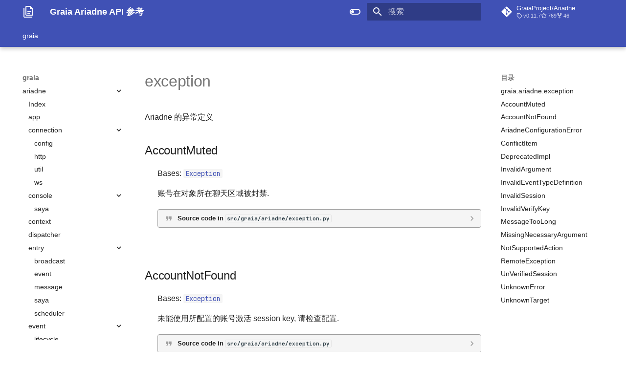

--- FILE ---
content_type: text/html; charset=utf-8
request_url: https://graia-ariadne.pages.dev/exception/
body_size: 11126
content:

<!doctype html>
<html lang="zh" class="no-js">
  <head>
    
      <meta charset="utf-8">
      <meta name="viewport" content="width=device-width,initial-scale=1">
      
      
      
      
        <link rel="prev" href="../event/mirai/">
      
      
        <link rel="next" href="../message/">
      
      <link rel="icon" href="../assets/images/favicon.png">
      <meta name="generator" content="mkdocs-1.5.2, mkdocs-material-9.1.21">
    
    
      
        <title>exception - Graia Ariadne API 参考</title>
      
    
    
      <link rel="stylesheet" href="../assets/stylesheets/main.eebd395e.min.css">
      
        
        <link rel="stylesheet" href="../assets/stylesheets/palette.ecc896b0.min.css">
      
      

    
    
    
      
        
        
        <link rel="preconnect" href="https://fonts.gstatic.com" crossorigin>
        <link rel="stylesheet" href="https://fonts.googleapis.com/css?family=Noto+Sans+Simplified+Chinese:300,300i,400,400i,700,700i%7CJetBrains+Mono:400,400i,700,700i&display=fallback">
        <style>:root{--md-text-font:"Noto Sans Simplified Chinese";--md-code-font:"JetBrains Mono"}</style>
      
    
    
      <link rel="stylesheet" href="../assets/_mkdocstrings.css">
    
      <link rel="stylesheet" href="../assets/chat.css">
    
      <link rel="stylesheet" href="../assets/extra.css">
    
      <link rel="stylesheet" href="../assets/curtain.css">
    
    <script>__md_scope=new URL("..",location),__md_hash=e=>[...e].reduce((e,_)=>(e<<5)-e+_.charCodeAt(0),0),__md_get=(e,_=localStorage,t=__md_scope)=>JSON.parse(_.getItem(t.pathname+"."+e)),__md_set=(e,_,t=localStorage,a=__md_scope)=>{try{t.setItem(a.pathname+"."+e,JSON.stringify(_))}catch(e){}}</script>
    
      
  


  
  


  
    <script>"undefined"!=typeof __md_analytics&&__md_analytics()</script>
  

    
    
    
  </head>
  
  
    
    
      
    
    
    
    
    <body dir="ltr" data-md-color-scheme="default" data-md-color-primary="indigo" data-md-color-accent="indigo">
  
    
    
      <script>var palette=__md_get("__palette");if(palette&&"object"==typeof palette.color)for(var key of Object.keys(palette.color))document.body.setAttribute("data-md-color-"+key,palette.color[key])</script>
    
    <input class="md-toggle" data-md-toggle="drawer" type="checkbox" id="__drawer" autocomplete="off">
    <input class="md-toggle" data-md-toggle="search" type="checkbox" id="__search" autocomplete="off">
    <label class="md-overlay" for="__drawer"></label>
    <div data-md-component="skip">
      
        
        <a href="#graia.ariadne.exception" class="md-skip">
          跳转至
        </a>
      
    </div>
    <div data-md-component="announce">
      
    </div>
    
    
      

  

<header class="md-header md-header--shadow md-header--lifted" data-md-component="header">
  <nav class="md-header__inner md-grid" aria-label="页眉">
    <a href=".." title="Graia Ariadne API 参考" class="md-header__button md-logo" aria-label="Graia Ariadne API 参考" data-md-component="logo">
      
  
  <svg xmlns="http://www.w3.org/2000/svg" viewBox="0 0 24 24"><path d="M16 0H8C6.9 0 6 .9 6 2v16c0 1.1.9 2 2 2h12c1.1 0 2-.9 2-2V6l-6-6m4 18H8V2h7v5h5v11M4 4v18h16v2H4c-1.1 0-2-.9-2-2V4h2m6 6v2h8v-2h-8m0 4v2h5v-2h-5Z"/></svg>

    </a>
    <label class="md-header__button md-icon" for="__drawer">
      <svg xmlns="http://www.w3.org/2000/svg" viewBox="0 0 24 24"><path d="M3 6h18v2H3V6m0 5h18v2H3v-2m0 5h18v2H3v-2Z"/></svg>
    </label>
    <div class="md-header__title" data-md-component="header-title">
      <div class="md-header__ellipsis">
        <div class="md-header__topic">
          <span class="md-ellipsis">
            Graia Ariadne API 参考
          </span>
        </div>
        <div class="md-header__topic" data-md-component="header-topic">
          <span class="md-ellipsis">
            
              exception
            
          </span>
        </div>
      </div>
    </div>
    
      
        <form class="md-header__option" data-md-component="palette">
          
            
            
            
            <input class="md-option" data-md-color-media="(prefers-color-scheme: light)" data-md-color-scheme="default" data-md-color-primary="indigo" data-md-color-accent="indigo"  aria-label="黑暗模式"  type="radio" name="__palette" id="__palette_1">
            
              <label class="md-header__button md-icon" title="黑暗模式" for="__palette_2" hidden>
                <svg xmlns="http://www.w3.org/2000/svg" viewBox="0 0 24 24"><path d="M17 6H7c-3.31 0-6 2.69-6 6s2.69 6 6 6h10c3.31 0 6-2.69 6-6s-2.69-6-6-6zm0 10H7c-2.21 0-4-1.79-4-4s1.79-4 4-4h10c2.21 0 4 1.79 4 4s-1.79 4-4 4zM7 9c-1.66 0-3 1.34-3 3s1.34 3 3 3 3-1.34 3-3-1.34-3-3-3z"/></svg>
              </label>
            
          
            
            
            
            <input class="md-option" data-md-color-media="(prefers-color-scheme: dark)" data-md-color-scheme="slate" data-md-color-primary="indigo" data-md-color-accent="indigo"  aria-label="明亮模式"  type="radio" name="__palette" id="__palette_2">
            
              <label class="md-header__button md-icon" title="明亮模式" for="__palette_1" hidden>
                <svg xmlns="http://www.w3.org/2000/svg" viewBox="0 0 24 24"><path d="M17 7H7a5 5 0 0 0-5 5 5 5 0 0 0 5 5h10a5 5 0 0 0 5-5 5 5 0 0 0-5-5m0 8a3 3 0 0 1-3-3 3 3 0 0 1 3-3 3 3 0 0 1 3 3 3 3 0 0 1-3 3Z"/></svg>
              </label>
            
          
        </form>
      
    
    
    
      <label class="md-header__button md-icon" for="__search">
        <svg xmlns="http://www.w3.org/2000/svg" viewBox="0 0 24 24"><path d="M9.5 3A6.5 6.5 0 0 1 16 9.5c0 1.61-.59 3.09-1.56 4.23l.27.27h.79l5 5-1.5 1.5-5-5v-.79l-.27-.27A6.516 6.516 0 0 1 9.5 16 6.5 6.5 0 0 1 3 9.5 6.5 6.5 0 0 1 9.5 3m0 2C7 5 5 7 5 9.5S7 14 9.5 14 14 12 14 9.5 12 5 9.5 5Z"/></svg>
      </label>
      <div class="md-search" data-md-component="search" role="dialog">
  <label class="md-search__overlay" for="__search"></label>
  <div class="md-search__inner" role="search">
    <form class="md-search__form" name="search">
      <input type="text" class="md-search__input" name="query" aria-label="搜索" placeholder="搜索" autocapitalize="off" autocorrect="off" autocomplete="off" spellcheck="false" data-md-component="search-query" required>
      <label class="md-search__icon md-icon" for="__search">
        <svg xmlns="http://www.w3.org/2000/svg" viewBox="0 0 24 24"><path d="M9.5 3A6.5 6.5 0 0 1 16 9.5c0 1.61-.59 3.09-1.56 4.23l.27.27h.79l5 5-1.5 1.5-5-5v-.79l-.27-.27A6.516 6.516 0 0 1 9.5 16 6.5 6.5 0 0 1 3 9.5 6.5 6.5 0 0 1 9.5 3m0 2C7 5 5 7 5 9.5S7 14 9.5 14 14 12 14 9.5 12 5 9.5 5Z"/></svg>
        <svg xmlns="http://www.w3.org/2000/svg" viewBox="0 0 24 24"><path d="M20 11v2H8l5.5 5.5-1.42 1.42L4.16 12l7.92-7.92L13.5 5.5 8 11h12Z"/></svg>
      </label>
      <nav class="md-search__options" aria-label="查找">
        
        <button type="reset" class="md-search__icon md-icon" title="清空当前内容" aria-label="清空当前内容" tabindex="-1">
          <svg xmlns="http://www.w3.org/2000/svg" viewBox="0 0 24 24"><path d="M19 6.41 17.59 5 12 10.59 6.41 5 5 6.41 10.59 12 5 17.59 6.41 19 12 13.41 17.59 19 19 17.59 13.41 12 19 6.41Z"/></svg>
        </button>
      </nav>
      
    </form>
    <div class="md-search__output">
      <div class="md-search__scrollwrap" data-md-scrollfix>
        <div class="md-search-result" data-md-component="search-result">
          <div class="md-search-result__meta">
            正在初始化搜索引擎
          </div>
          <ol class="md-search-result__list" role="presentation"></ol>
        </div>
      </div>
    </div>
  </div>
</div>
    
    
      <div class="md-header__source">
        <a href="https://github.com/GraiaProject/Ariadne" title="前往仓库" class="md-source" data-md-component="source">
  <div class="md-source__icon md-icon">
    
    <svg xmlns="http://www.w3.org/2000/svg" viewBox="0 0 448 512"><!--! Font Awesome Free 6.4.0 by @fontawesome - https://fontawesome.com License - https://fontawesome.com/license/free (Icons: CC BY 4.0, Fonts: SIL OFL 1.1, Code: MIT License) Copyright 2023 Fonticons, Inc.--><path d="M439.55 236.05 244 40.45a28.87 28.87 0 0 0-40.81 0l-40.66 40.63 51.52 51.52c27.06-9.14 52.68 16.77 43.39 43.68l49.66 49.66c34.23-11.8 61.18 31 35.47 56.69-26.49 26.49-70.21-2.87-56-37.34L240.22 199v121.85c25.3 12.54 22.26 41.85 9.08 55a34.34 34.34 0 0 1-48.55 0c-17.57-17.6-11.07-46.91 11.25-56v-123c-20.8-8.51-24.6-30.74-18.64-45L142.57 101 8.45 235.14a28.86 28.86 0 0 0 0 40.81l195.61 195.6a28.86 28.86 0 0 0 40.8 0l194.69-194.69a28.86 28.86 0 0 0 0-40.81z"/></svg>
  </div>
  <div class="md-source__repository">
    GraiaProject/Ariadne
  </div>
</a>
      </div>
    
  </nav>
  
    
      
<nav class="md-tabs" aria-label="标签" data-md-component="tabs">
  <div class="md-grid">
    <ul class="md-tabs__list">
      
        
  
  
    
  


  
  
  
    

  
  
  
    <li class="md-tabs__item">
      <a href=".." class="md-tabs__link md-tabs__link--active">
        graia
      </a>
    </li>
  

  

      
    </ul>
  </div>
</nav>
    
  
</header>
    
    <div class="md-container" data-md-component="container">
      
      
        
      
      <main class="md-main" data-md-component="main">
        <div class="md-main__inner md-grid">
          
            
              
              <div class="md-sidebar md-sidebar--primary" data-md-component="sidebar" data-md-type="navigation" >
                <div class="md-sidebar__scrollwrap">
                  <div class="md-sidebar__inner">
                    

  


<nav class="md-nav md-nav--primary md-nav--lifted" aria-label="导航栏" data-md-level="0">
  <label class="md-nav__title" for="__drawer">
    <a href=".." title="Graia Ariadne API 参考" class="md-nav__button md-logo" aria-label="Graia Ariadne API 参考" data-md-component="logo">
      
  
  <svg xmlns="http://www.w3.org/2000/svg" viewBox="0 0 24 24"><path d="M16 0H8C6.9 0 6 .9 6 2v16c0 1.1.9 2 2 2h12c1.1 0 2-.9 2-2V6l-6-6m4 18H8V2h7v5h5v11M4 4v18h16v2H4c-1.1 0-2-.9-2-2V4h2m6 6v2h8v-2h-8m0 4v2h5v-2h-5Z"/></svg>

    </a>
    Graia Ariadne API 参考
  </label>
  
    <div class="md-nav__source">
      <a href="https://github.com/GraiaProject/Ariadne" title="前往仓库" class="md-source" data-md-component="source">
  <div class="md-source__icon md-icon">
    
    <svg xmlns="http://www.w3.org/2000/svg" viewBox="0 0 448 512"><!--! Font Awesome Free 6.4.0 by @fontawesome - https://fontawesome.com License - https://fontawesome.com/license/free (Icons: CC BY 4.0, Fonts: SIL OFL 1.1, Code: MIT License) Copyright 2023 Fonticons, Inc.--><path d="M439.55 236.05 244 40.45a28.87 28.87 0 0 0-40.81 0l-40.66 40.63 51.52 51.52c27.06-9.14 52.68 16.77 43.39 43.68l49.66 49.66c34.23-11.8 61.18 31 35.47 56.69-26.49 26.49-70.21-2.87-56-37.34L240.22 199v121.85c25.3 12.54 22.26 41.85 9.08 55a34.34 34.34 0 0 1-48.55 0c-17.57-17.6-11.07-46.91 11.25-56v-123c-20.8-8.51-24.6-30.74-18.64-45L142.57 101 8.45 235.14a28.86 28.86 0 0 0 0 40.81l195.61 195.6a28.86 28.86 0 0 0 40.8 0l194.69-194.69a28.86 28.86 0 0 0 0-40.81z"/></svg>
  </div>
  <div class="md-source__repository">
    GraiaProject/Ariadne
  </div>
</a>
    </div>
  
  <ul class="md-nav__list" data-md-scrollfix>
    
      
      
      

  
  
    
  
  
    
    <li class="md-nav__item md-nav__item--active md-nav__item--nested">
      
      
      
      
      <input class="md-nav__toggle md-toggle " type="checkbox" id="__nav_1" checked>
      
      
      
        <label class="md-nav__link" for="__nav_1" id="__nav_1_label" tabindex="0">
          graia
          <span class="md-nav__icon md-icon"></span>
        </label>
      
      <nav class="md-nav" data-md-level="1" aria-labelledby="__nav_1_label" aria-expanded="true">
        <label class="md-nav__title" for="__nav_1">
          <span class="md-nav__icon md-icon"></span>
          graia
        </label>
        <ul class="md-nav__list" data-md-scrollfix>
          
            
              
  
  
    
  
  
    
    <li class="md-nav__item md-nav__item--active md-nav__item--nested">
      
      
      
      
      <input class="md-nav__toggle md-toggle " type="checkbox" id="__nav_1_1" checked>
      
      
      
        <label class="md-nav__link" for="__nav_1_1" id="__nav_1_1_label" tabindex="0">
          ariadne
          <span class="md-nav__icon md-icon"></span>
        </label>
      
      <nav class="md-nav" data-md-level="2" aria-labelledby="__nav_1_1_label" aria-expanded="true">
        <label class="md-nav__title" for="__nav_1_1">
          <span class="md-nav__icon md-icon"></span>
          ariadne
        </label>
        <ul class="md-nav__list" data-md-scrollfix>
          
            
              
  
  
  
    <li class="md-nav__item">
      <a href=".." class="md-nav__link">
        Index
      </a>
    </li>
  

            
          
            
              
  
  
  
    <li class="md-nav__item">
      <a href="../app/" class="md-nav__link">
        app
      </a>
    </li>
  

            
          
            
              
  
  
  
    
    <li class="md-nav__item md-nav__item--nested">
      
      
      
      
        
      
      <input class="md-nav__toggle md-toggle md-toggle--indeterminate" type="checkbox" id="__nav_1_1_3" >
      
      
      
        
        
        <div class="md-nav__link md-nav__link--index ">
          <a href="../connection/">connection</a>
          
            <label for="__nav_1_1_3">
              <span class="md-nav__icon md-icon"></span>
            </label>
          
        </div>
      
      <nav class="md-nav" data-md-level="3" aria-labelledby="__nav_1_1_3_label" aria-expanded="false">
        <label class="md-nav__title" for="__nav_1_1_3">
          <span class="md-nav__icon md-icon"></span>
          connection
        </label>
        <ul class="md-nav__list" data-md-scrollfix>
          
            
              
  
  
  
    <li class="md-nav__item">
      <a href="../connection/config/" class="md-nav__link">
        config
      </a>
    </li>
  

            
          
            
              
  
  
  
    <li class="md-nav__item">
      <a href="../connection/http/" class="md-nav__link">
        http
      </a>
    </li>
  

            
          
            
              
  
  
  
    <li class="md-nav__item">
      <a href="../connection/util/" class="md-nav__link">
        util
      </a>
    </li>
  

            
          
            
              
  
  
  
    <li class="md-nav__item">
      <a href="../connection/ws/" class="md-nav__link">
        ws
      </a>
    </li>
  

            
          
        </ul>
      </nav>
    </li>
  

            
          
            
              
  
  
  
    
    <li class="md-nav__item md-nav__item--nested">
      
      
      
      
        
      
      <input class="md-nav__toggle md-toggle md-toggle--indeterminate" type="checkbox" id="__nav_1_1_4" >
      
      
      
        
        
        <div class="md-nav__link md-nav__link--index ">
          <a href="../console/">console</a>
          
            <label for="__nav_1_1_4">
              <span class="md-nav__icon md-icon"></span>
            </label>
          
        </div>
      
      <nav class="md-nav" data-md-level="3" aria-labelledby="__nav_1_1_4_label" aria-expanded="false">
        <label class="md-nav__title" for="__nav_1_1_4">
          <span class="md-nav__icon md-icon"></span>
          console
        </label>
        <ul class="md-nav__list" data-md-scrollfix>
          
            
              
  
  
  
    <li class="md-nav__item">
      <a href="../console/saya/" class="md-nav__link">
        saya
      </a>
    </li>
  

            
          
        </ul>
      </nav>
    </li>
  

            
          
            
              
  
  
  
    <li class="md-nav__item">
      <a href="../context/" class="md-nav__link">
        context
      </a>
    </li>
  

            
          
            
              
  
  
  
    <li class="md-nav__item">
      <a href="../dispatcher/" class="md-nav__link">
        dispatcher
      </a>
    </li>
  

            
          
            
              
  
  
  
    
    <li class="md-nav__item md-nav__item--nested">
      
      
      
      
        
      
      <input class="md-nav__toggle md-toggle md-toggle--indeterminate" type="checkbox" id="__nav_1_1_7" >
      
      
      
        
        
        <div class="md-nav__link md-nav__link--index ">
          <a href="../entry/">entry</a>
          
            <label for="__nav_1_1_7">
              <span class="md-nav__icon md-icon"></span>
            </label>
          
        </div>
      
      <nav class="md-nav" data-md-level="3" aria-labelledby="__nav_1_1_7_label" aria-expanded="false">
        <label class="md-nav__title" for="__nav_1_1_7">
          <span class="md-nav__icon md-icon"></span>
          entry
        </label>
        <ul class="md-nav__list" data-md-scrollfix>
          
            
              
  
  
  
    <li class="md-nav__item">
      <a href="../entry/broadcast/" class="md-nav__link">
        broadcast
      </a>
    </li>
  

            
          
            
              
  
  
  
    <li class="md-nav__item">
      <a href="../entry/event/" class="md-nav__link">
        event
      </a>
    </li>
  

            
          
            
              
  
  
  
    <li class="md-nav__item">
      <a href="../entry/message/" class="md-nav__link">
        message
      </a>
    </li>
  

            
          
            
              
  
  
  
    <li class="md-nav__item">
      <a href="../entry/saya/" class="md-nav__link">
        saya
      </a>
    </li>
  

            
          
            
              
  
  
  
    <li class="md-nav__item">
      <a href="../entry/scheduler/" class="md-nav__link">
        scheduler
      </a>
    </li>
  

            
          
        </ul>
      </nav>
    </li>
  

            
          
            
              
  
  
  
    
    <li class="md-nav__item md-nav__item--nested">
      
      
      
      
        
      
      <input class="md-nav__toggle md-toggle md-toggle--indeterminate" type="checkbox" id="__nav_1_1_8" >
      
      
      
        
        
        <div class="md-nav__link md-nav__link--index ">
          <a href="../event/">event</a>
          
            <label for="__nav_1_1_8">
              <span class="md-nav__icon md-icon"></span>
            </label>
          
        </div>
      
      <nav class="md-nav" data-md-level="3" aria-labelledby="__nav_1_1_8_label" aria-expanded="false">
        <label class="md-nav__title" for="__nav_1_1_8">
          <span class="md-nav__icon md-icon"></span>
          event
        </label>
        <ul class="md-nav__list" data-md-scrollfix>
          
            
              
  
  
  
    <li class="md-nav__item">
      <a href="../event/lifecycle/" class="md-nav__link">
        lifecycle
      </a>
    </li>
  

            
          
            
              
  
  
  
    <li class="md-nav__item">
      <a href="../event/message/" class="md-nav__link">
        message
      </a>
    </li>
  

            
          
            
              
  
  
  
    <li class="md-nav__item">
      <a href="../event/mirai/" class="md-nav__link">
        mirai
      </a>
    </li>
  

            
          
        </ul>
      </nav>
    </li>
  

            
          
            
              
  
  
    
  
  
    <li class="md-nav__item md-nav__item--active">
      
      <input class="md-nav__toggle md-toggle" type="checkbox" id="__toc">
      
      
      
        <label class="md-nav__link md-nav__link--active" for="__toc">
          exception
          <span class="md-nav__icon md-icon"></span>
        </label>
      
      <a href="./" class="md-nav__link md-nav__link--active">
        exception
      </a>
      
        

<nav class="md-nav md-nav--secondary" aria-label="目录">
  
  
  
  
    <label class="md-nav__title" for="__toc">
      <span class="md-nav__icon md-icon"></span>
      目录
    </label>
    <ul class="md-nav__list" data-md-component="toc" data-md-scrollfix>
      
        <li class="md-nav__item">
  <a href="#graia.ariadne.exception" class="md-nav__link">
    graia.ariadne.exception
  </a>
  
</li>
      
        <li class="md-nav__item">
  <a href="#graia.ariadne.exception.AccountMuted" class="md-nav__link">
    AccountMuted
  </a>
  
</li>
      
        <li class="md-nav__item">
  <a href="#graia.ariadne.exception.AccountNotFound" class="md-nav__link">
    AccountNotFound
  </a>
  
</li>
      
        <li class="md-nav__item">
  <a href="#graia.ariadne.exception.AriadneConfigurationError" class="md-nav__link">
    AriadneConfigurationError
  </a>
  
</li>
      
        <li class="md-nav__item">
  <a href="#graia.ariadne.exception.ConflictItem" class="md-nav__link">
    ConflictItem
  </a>
  
</li>
      
        <li class="md-nav__item">
  <a href="#graia.ariadne.exception.DeprecatedImpl" class="md-nav__link">
    DeprecatedImpl
  </a>
  
</li>
      
        <li class="md-nav__item">
  <a href="#graia.ariadne.exception.InvalidArgument" class="md-nav__link">
    InvalidArgument
  </a>
  
</li>
      
        <li class="md-nav__item">
  <a href="#graia.ariadne.exception.InvalidEventTypeDefinition" class="md-nav__link">
    InvalidEventTypeDefinition
  </a>
  
</li>
      
        <li class="md-nav__item">
  <a href="#graia.ariadne.exception.InvalidSession" class="md-nav__link">
    InvalidSession
  </a>
  
</li>
      
        <li class="md-nav__item">
  <a href="#graia.ariadne.exception.InvalidVerifyKey" class="md-nav__link">
    InvalidVerifyKey
  </a>
  
</li>
      
        <li class="md-nav__item">
  <a href="#graia.ariadne.exception.MessageTooLong" class="md-nav__link">
    MessageTooLong
  </a>
  
</li>
      
        <li class="md-nav__item">
  <a href="#graia.ariadne.exception.MissingNecessaryArgument" class="md-nav__link">
    MissingNecessaryArgument
  </a>
  
</li>
      
        <li class="md-nav__item">
  <a href="#graia.ariadne.exception.NotSupportedAction" class="md-nav__link">
    NotSupportedAction
  </a>
  
</li>
      
        <li class="md-nav__item">
  <a href="#graia.ariadne.exception.RemoteException" class="md-nav__link">
    RemoteException
  </a>
  
</li>
      
        <li class="md-nav__item">
  <a href="#graia.ariadne.exception.UnVerifiedSession" class="md-nav__link">
    UnVerifiedSession
  </a>
  
</li>
      
        <li class="md-nav__item">
  <a href="#graia.ariadne.exception.UnknownError" class="md-nav__link">
    UnknownError
  </a>
  
</li>
      
        <li class="md-nav__item">
  <a href="#graia.ariadne.exception.UnknownTarget" class="md-nav__link">
    UnknownTarget
  </a>
  
</li>
      
    </ul>
  
</nav>
      
    </li>
  

            
          
            
              
  
  
  
    
    <li class="md-nav__item md-nav__item--nested">
      
      
      
      
        
      
      <input class="md-nav__toggle md-toggle md-toggle--indeterminate" type="checkbox" id="__nav_1_1_10" >
      
      
      
        
        
        <div class="md-nav__link md-nav__link--index ">
          <a href="../message/">message</a>
          
            <label for="__nav_1_1_10">
              <span class="md-nav__icon md-icon"></span>
            </label>
          
        </div>
      
      <nav class="md-nav" data-md-level="3" aria-labelledby="__nav_1_1_10_label" aria-expanded="false">
        <label class="md-nav__title" for="__nav_1_1_10">
          <span class="md-nav__icon md-icon"></span>
          message
        </label>
        <ul class="md-nav__list" data-md-scrollfix>
          
            
              
  
  
  
    <li class="md-nav__item">
      <a href="../message/chain/" class="md-nav__link">
        chain
      </a>
    </li>
  

            
          
            
              
  
  
  
    
    <li class="md-nav__item md-nav__item--nested">
      
      
      
      
        
      
      <input class="md-nav__toggle md-toggle md-toggle--indeterminate" type="checkbox" id="__nav_1_1_10_2" >
      
      
      
        
        
        <div class="md-nav__link md-nav__link--index ">
          <a href="../message/commander/">commander</a>
          
            <label for="__nav_1_1_10_2">
              <span class="md-nav__icon md-icon"></span>
            </label>
          
        </div>
      
      <nav class="md-nav" data-md-level="4" aria-labelledby="__nav_1_1_10_2_label" aria-expanded="false">
        <label class="md-nav__title" for="__nav_1_1_10_2">
          <span class="md-nav__icon md-icon"></span>
          commander
        </label>
        <ul class="md-nav__list" data-md-scrollfix>
          
            
              
  
  
  
    <li class="md-nav__item">
      <a href="../message/commander/creart/" class="md-nav__link">
        creart
      </a>
    </li>
  

            
          
            
              
  
  
  
    <li class="md-nav__item">
      <a href="../message/commander/saya/" class="md-nav__link">
        saya
      </a>
    </li>
  

            
          
            
              
  
  
  
    <li class="md-nav__item">
      <a href="../message/commander/util/" class="md-nav__link">
        util
      </a>
    </li>
  

            
          
        </ul>
      </nav>
    </li>
  

            
          
            
              
  
  
  
    <li class="md-nav__item">
      <a href="../message/element/" class="md-nav__link">
        element
      </a>
    </li>
  

            
          
            
              
  
  
  
    <li class="md-nav__item">
      <a href="../message/exp/" class="md-nav__link">
        exp
      </a>
    </li>
  

            
          
            
              
  
  
  
    <li class="md-nav__item">
      <a href="../message/formatter/" class="md-nav__link">
        formatter
      </a>
    </li>
  

            
          
            
              
  
  
  
    
    <li class="md-nav__item md-nav__item--nested">
      
      
      
      
        
      
      <input class="md-nav__toggle md-toggle md-toggle--indeterminate" type="checkbox" id="__nav_1_1_10_6" >
      
      
      
        
        
        <div class="md-nav__link md-nav__link--index ">
          <a href="../message/parser/">parser</a>
          
            <label for="__nav_1_1_10_6">
              <span class="md-nav__icon md-icon"></span>
            </label>
          
        </div>
      
      <nav class="md-nav" data-md-level="4" aria-labelledby="__nav_1_1_10_6_label" aria-expanded="false">
        <label class="md-nav__title" for="__nav_1_1_10_6">
          <span class="md-nav__icon md-icon"></span>
          parser
        </label>
        <ul class="md-nav__list" data-md-scrollfix>
          
            
              
  
  
  
    <li class="md-nav__item">
      <a href="../message/parser/base/" class="md-nav__link">
        base
      </a>
    </li>
  

            
          
            
              
  
  
  
    <li class="md-nav__item">
      <a href="../message/parser/twilight/" class="md-nav__link">
        twilight
      </a>
    </li>
  

            
          
            
              
  
  
  
    <li class="md-nav__item">
      <a href="../message/parser/util/" class="md-nav__link">
        util
      </a>
    </li>
  

            
          
        </ul>
      </nav>
    </li>
  

            
          
        </ul>
      </nav>
    </li>
  

            
          
            
              
  
  
  
    
    <li class="md-nav__item md-nav__item--nested">
      
      
      
      
        
      
      <input class="md-nav__toggle md-toggle md-toggle--indeterminate" type="checkbox" id="__nav_1_1_11" >
      
      
      
        
        
        <div class="md-nav__link md-nav__link--index ">
          <a href="../model/">model</a>
          
            <label for="__nav_1_1_11">
              <span class="md-nav__icon md-icon"></span>
            </label>
          
        </div>
      
      <nav class="md-nav" data-md-level="3" aria-labelledby="__nav_1_1_11_label" aria-expanded="false">
        <label class="md-nav__title" for="__nav_1_1_11">
          <span class="md-nav__icon md-icon"></span>
          model
        </label>
        <ul class="md-nav__list" data-md-scrollfix>
          
            
              
  
  
  
    <li class="md-nav__item">
      <a href="../model/relationship/" class="md-nav__link">
        relationship
      </a>
    </li>
  

            
          
            
              
  
  
  
    <li class="md-nav__item">
      <a href="../model/util/" class="md-nav__link">
        util
      </a>
    </li>
  

            
          
        </ul>
      </nav>
    </li>
  

            
          
            
              
  
  
  
    <li class="md-nav__item">
      <a href="../service/" class="md-nav__link">
        service
      </a>
    </li>
  

            
          
            
              
  
  
  
    <li class="md-nav__item">
      <a href="../typing/" class="md-nav__link">
        typing
      </a>
    </li>
  

            
          
            
              
  
  
  
    
    <li class="md-nav__item md-nav__item--nested">
      
      
      
      
        
      
      <input class="md-nav__toggle md-toggle md-toggle--indeterminate" type="checkbox" id="__nav_1_1_14" >
      
      
      
        
        
        <div class="md-nav__link md-nav__link--index ">
          <a href="../util/">util</a>
          
            <label for="__nav_1_1_14">
              <span class="md-nav__icon md-icon"></span>
            </label>
          
        </div>
      
      <nav class="md-nav" data-md-level="3" aria-labelledby="__nav_1_1_14_label" aria-expanded="false">
        <label class="md-nav__title" for="__nav_1_1_14">
          <span class="md-nav__icon md-icon"></span>
          util
        </label>
        <ul class="md-nav__list" data-md-scrollfix>
          
            
              
  
  
  
    <li class="md-nav__item">
      <a href="../util/async_exec/" class="md-nav__link">
        async_exec
      </a>
    </li>
  

            
          
            
              
  
  
  
    <li class="md-nav__item">
      <a href="../util/cooldown/" class="md-nav__link">
        cooldown
      </a>
    </li>
  

            
          
            
              
  
  
  
    <li class="md-nav__item">
      <a href="../util/interrupt/" class="md-nav__link">
        interrupt
      </a>
    </li>
  

            
          
            
              
  
  
  
    <li class="md-nav__item">
      <a href="../util/saya/" class="md-nav__link">
        saya
      </a>
    </li>
  

            
          
            
              
  
  
  
    <li class="md-nav__item">
      <a href="../util/send/" class="md-nav__link">
        send
      </a>
    </li>
  

            
          
            
              
  
  
  
    <li class="md-nav__item">
      <a href="../util/validator/" class="md-nav__link">
        validator
      </a>
    </li>
  

            
          
        </ul>
      </nav>
    </li>
  

            
          
        </ul>
      </nav>
    </li>
  

            
          
        </ul>
      </nav>
    </li>
  

    
  </ul>
</nav>
                  </div>
                </div>
              </div>
            
            
              
              <div class="md-sidebar md-sidebar--secondary" data-md-component="sidebar" data-md-type="toc" >
                <div class="md-sidebar__scrollwrap">
                  <div class="md-sidebar__inner">
                    

<nav class="md-nav md-nav--secondary" aria-label="目录">
  
  
  
  
    <label class="md-nav__title" for="__toc">
      <span class="md-nav__icon md-icon"></span>
      目录
    </label>
    <ul class="md-nav__list" data-md-component="toc" data-md-scrollfix>
      
        <li class="md-nav__item">
  <a href="#graia.ariadne.exception" class="md-nav__link">
    graia.ariadne.exception
  </a>
  
</li>
      
        <li class="md-nav__item">
  <a href="#graia.ariadne.exception.AccountMuted" class="md-nav__link">
    AccountMuted
  </a>
  
</li>
      
        <li class="md-nav__item">
  <a href="#graia.ariadne.exception.AccountNotFound" class="md-nav__link">
    AccountNotFound
  </a>
  
</li>
      
        <li class="md-nav__item">
  <a href="#graia.ariadne.exception.AriadneConfigurationError" class="md-nav__link">
    AriadneConfigurationError
  </a>
  
</li>
      
        <li class="md-nav__item">
  <a href="#graia.ariadne.exception.ConflictItem" class="md-nav__link">
    ConflictItem
  </a>
  
</li>
      
        <li class="md-nav__item">
  <a href="#graia.ariadne.exception.DeprecatedImpl" class="md-nav__link">
    DeprecatedImpl
  </a>
  
</li>
      
        <li class="md-nav__item">
  <a href="#graia.ariadne.exception.InvalidArgument" class="md-nav__link">
    InvalidArgument
  </a>
  
</li>
      
        <li class="md-nav__item">
  <a href="#graia.ariadne.exception.InvalidEventTypeDefinition" class="md-nav__link">
    InvalidEventTypeDefinition
  </a>
  
</li>
      
        <li class="md-nav__item">
  <a href="#graia.ariadne.exception.InvalidSession" class="md-nav__link">
    InvalidSession
  </a>
  
</li>
      
        <li class="md-nav__item">
  <a href="#graia.ariadne.exception.InvalidVerifyKey" class="md-nav__link">
    InvalidVerifyKey
  </a>
  
</li>
      
        <li class="md-nav__item">
  <a href="#graia.ariadne.exception.MessageTooLong" class="md-nav__link">
    MessageTooLong
  </a>
  
</li>
      
        <li class="md-nav__item">
  <a href="#graia.ariadne.exception.MissingNecessaryArgument" class="md-nav__link">
    MissingNecessaryArgument
  </a>
  
</li>
      
        <li class="md-nav__item">
  <a href="#graia.ariadne.exception.NotSupportedAction" class="md-nav__link">
    NotSupportedAction
  </a>
  
</li>
      
        <li class="md-nav__item">
  <a href="#graia.ariadne.exception.RemoteException" class="md-nav__link">
    RemoteException
  </a>
  
</li>
      
        <li class="md-nav__item">
  <a href="#graia.ariadne.exception.UnVerifiedSession" class="md-nav__link">
    UnVerifiedSession
  </a>
  
</li>
      
        <li class="md-nav__item">
  <a href="#graia.ariadne.exception.UnknownError" class="md-nav__link">
    UnknownError
  </a>
  
</li>
      
        <li class="md-nav__item">
  <a href="#graia.ariadne.exception.UnknownTarget" class="md-nav__link">
    UnknownTarget
  </a>
  
</li>
      
    </ul>
  
</nav>
                  </div>
                </div>
              </div>
            
          
          
            <div class="md-content" data-md-component="content">
              <article class="md-content__inner md-typeset">
                
                  

  
  


  <h1>exception</h1>

<div class="doc doc-object doc-module">


<a id="graia.ariadne.exception"></a>
  <div class="doc doc-contents first">
  
      <p>Ariadne 的异常定义</p>

  

  <div class="doc doc-children">








<div class="doc doc-object doc-class">



<h2 id="graia.ariadne.exception.AccountMuted" class="doc doc-heading">
          <span class="doc doc-object-name doc-class-name">AccountMuted</span>


<a href="#graia.ariadne.exception.AccountMuted" class="headerlink" title="Permanent link">🔗</a></h2>


  <div class="doc doc-contents ">
          <p class="doc doc-class-bases">
            Bases: <code><a class="autorefs autorefs-external" href="https://docs.python.org/zh-cn/3/library/exceptions.html#Exception">Exception</a></code></p>

  
      <p>账号在对象所在聊天区域被封禁.</p>

            <details class="quote">
              <summary>Source code in <code>src/graia/ariadne/exception.py</code></summary>
              <div class="highlight"><table class="highlighttable"><tr><td class="linenos"><div class="linenodiv"><pre><span></span><span class="normal">32</span>
<span class="normal">33</span></pre></div></td><td class="code"><div><pre><span></span><code><span class="k">class</span> <span class="nc">AccountMuted</span><span class="p">(</span><span class="ne">Exception</span><span class="p">):</span>
<span class="w">    </span><span class="sd">&quot;&quot;&quot;账号在对象所在聊天区域被封禁.&quot;&quot;&quot;</span>
</code></pre></div></td></tr></table></div>
            </details>

  </div>

</div>

<div class="doc doc-object doc-class">



<h2 id="graia.ariadne.exception.AccountNotFound" class="doc doc-heading">
          <span class="doc doc-object-name doc-class-name">AccountNotFound</span>


<a href="#graia.ariadne.exception.AccountNotFound" class="headerlink" title="Permanent link">🔗</a></h2>


  <div class="doc doc-contents ">
          <p class="doc doc-class-bases">
            Bases: <code><a class="autorefs autorefs-external" href="https://docs.python.org/zh-cn/3/library/exceptions.html#Exception">Exception</a></code></p>

  
      <p>未能使用所配置的账号激活 session key, 请检查配置.</p>

            <details class="quote">
              <summary>Source code in <code>src/graia/ariadne/exception.py</code></summary>
              <div class="highlight"><table class="highlighttable"><tr><td class="linenos"><div class="linenodiv"><pre><span></span><span class="normal">16</span>
<span class="normal">17</span></pre></div></td><td class="code"><div><pre><span></span><code><span class="k">class</span> <span class="nc">AccountNotFound</span><span class="p">(</span><span class="ne">Exception</span><span class="p">):</span>
<span class="w">    </span><span class="sd">&quot;&quot;&quot;未能使用所配置的账号激活 session key, 请检查配置.&quot;&quot;&quot;</span>
</code></pre></div></td></tr></table></div>
            </details>

  </div>

</div>

<div class="doc doc-object doc-class">



<h2 id="graia.ariadne.exception.AriadneConfigurationError" class="doc doc-heading">
          <span class="doc doc-object-name doc-class-name">AriadneConfigurationError</span>


<a href="#graia.ariadne.exception.AriadneConfigurationError" class="headerlink" title="Permanent link">🔗</a></h2>


  <div class="doc doc-contents ">
          <p class="doc doc-class-bases">
            Bases: <code><a class="autorefs autorefs-external" href="https://docs.python.org/zh-cn/3/library/exceptions.html#ValueError">ValueError</a></code></p>

  
      <p>配置 Ariadne 时给出的参数包含有错误.</p>

            <details class="quote">
              <summary>Source code in <code>src/graia/ariadne/exception.py</code></summary>
              <div class="highlight"><table class="highlighttable"><tr><td class="linenos"><div class="linenodiv"><pre><span></span><span class="normal">4</span>
<span class="normal">5</span></pre></div></td><td class="code"><div><pre><span></span><code><span class="k">class</span> <span class="nc">AriadneConfigurationError</span><span class="p">(</span><span class="ne">ValueError</span><span class="p">):</span>
<span class="w">    </span><span class="sd">&quot;&quot;&quot;配置 Ariadne 时给出的参数包含有错误.&quot;&quot;&quot;</span>
</code></pre></div></td></tr></table></div>
            </details>

  </div>

</div>

<div class="doc doc-object doc-class">



<h2 id="graia.ariadne.exception.ConflictItem" class="doc doc-heading">
          <span class="doc doc-object-name doc-class-name">ConflictItem</span>


<a href="#graia.ariadne.exception.ConflictItem" class="headerlink" title="Permanent link">🔗</a></h2>


  <div class="doc doc-contents ">
          <p class="doc doc-class-bases">
            Bases: <code><a class="autorefs autorefs-external" href="https://docs.python.org/zh-cn/3/library/exceptions.html#Exception">Exception</a></code></p>

  
      <p>项冲突/其中一项被重复定义</p>

            <details class="quote">
              <summary>Source code in <code>src/graia/ariadne/exception.py</code></summary>
              <div class="highlight"><table class="highlighttable"><tr><td class="linenos"><div class="linenodiv"><pre><span></span><span class="normal">56</span>
<span class="normal">57</span></pre></div></td><td class="code"><div><pre><span></span><code><span class="k">class</span> <span class="nc">ConflictItem</span><span class="p">(</span><span class="ne">Exception</span><span class="p">):</span>
<span class="w">    </span><span class="sd">&quot;&quot;&quot;项冲突/其中一项被重复定义&quot;&quot;&quot;</span>
</code></pre></div></td></tr></table></div>
            </details>

  </div>

</div>

<div class="doc doc-object doc-class">



<h2 id="graia.ariadne.exception.DeprecatedImpl" class="doc doc-heading">
          <span class="doc doc-object-name doc-class-name">DeprecatedImpl</span>


<a href="#graia.ariadne.exception.DeprecatedImpl" class="headerlink" title="Permanent link">🔗</a></h2>


  <div class="doc doc-contents ">
          <p class="doc doc-class-bases">
            Bases: <code><a class="autorefs autorefs-external" href="https://docs.python.org/zh-cn/3/library/exceptions.html#Exception">Exception</a></code></p>

  
      <p>该接口已弃用.</p>

            <details class="quote">
              <summary>Source code in <code>src/graia/ariadne/exception.py</code></summary>
              <div class="highlight"><table class="highlighttable"><tr><td class="linenos"><div class="linenodiv"><pre><span></span><span class="normal">48</span>
<span class="normal">49</span></pre></div></td><td class="code"><div><pre><span></span><code><span class="k">class</span> <span class="nc">DeprecatedImpl</span><span class="p">(</span><span class="ne">Exception</span><span class="p">):</span>
<span class="w">    </span><span class="sd">&quot;&quot;&quot;该接口已弃用.&quot;&quot;&quot;</span>
</code></pre></div></td></tr></table></div>
            </details>

  </div>

</div>

<div class="doc doc-object doc-class">



<h2 id="graia.ariadne.exception.InvalidArgument" class="doc doc-heading">
          <span class="doc doc-object-name doc-class-name">InvalidArgument</span>


<a href="#graia.ariadne.exception.InvalidArgument" class="headerlink" title="Permanent link">🔗</a></h2>


  <div class="doc doc-contents ">
          <p class="doc doc-class-bases">
            Bases: <code><a class="autorefs autorefs-external" href="https://docs.python.org/zh-cn/3/library/exceptions.html#Exception">Exception</a></code></p>

  
      <p>操作参数不合法, 请报告问题.</p>

            <details class="quote">
              <summary>Source code in <code>src/graia/ariadne/exception.py</code></summary>
              <div class="highlight"><table class="highlighttable"><tr><td class="linenos"><div class="linenodiv"><pre><span></span><span class="normal">40</span>
<span class="normal">41</span></pre></div></td><td class="code"><div><pre><span></span><code><span class="k">class</span> <span class="nc">InvalidArgument</span><span class="p">(</span><span class="ne">Exception</span><span class="p">):</span>
<span class="w">    </span><span class="sd">&quot;&quot;&quot;操作参数不合法, 请报告问题.&quot;&quot;&quot;</span>
</code></pre></div></td></tr></table></div>
            </details>

  </div>

</div>

<div class="doc doc-object doc-class">



<h2 id="graia.ariadne.exception.InvalidEventTypeDefinition" class="doc doc-heading">
          <span class="doc doc-object-name doc-class-name">InvalidEventTypeDefinition</span>


<a href="#graia.ariadne.exception.InvalidEventTypeDefinition" class="headerlink" title="Permanent link">🔗</a></h2>


  <div class="doc doc-contents ">
          <p class="doc doc-class-bases">
            Bases: <code><a class="autorefs autorefs-external" href="https://docs.python.org/zh-cn/3/library/exceptions.html#Exception">Exception</a></code></p>

  
      <p>不合法的事件类型定义.</p>

            <details class="quote">
              <summary>Source code in <code>src/graia/ariadne/exception.py</code></summary>
              <div class="highlight"><table class="highlighttable"><tr><td class="linenos"><div class="linenodiv"><pre><span></span><span class="normal">8</span>
<span class="normal">9</span></pre></div></td><td class="code"><div><pre><span></span><code><span class="k">class</span> <span class="nc">InvalidEventTypeDefinition</span><span class="p">(</span><span class="ne">Exception</span><span class="p">):</span>
<span class="w">    </span><span class="sd">&quot;&quot;&quot;不合法的事件类型定义.&quot;&quot;&quot;</span>
</code></pre></div></td></tr></table></div>
            </details>

  </div>

</div>

<div class="doc doc-object doc-class">



<h2 id="graia.ariadne.exception.InvalidSession" class="doc doc-heading">
          <span class="doc doc-object-name doc-class-name">InvalidSession</span>


<a href="#graia.ariadne.exception.InvalidSession" class="headerlink" title="Permanent link">🔗</a></h2>


  <div class="doc doc-contents ">
          <p class="doc doc-class-bases">
            Bases: <code><a class="autorefs autorefs-external" href="https://docs.python.org/zh-cn/3/library/exceptions.html#Exception">Exception</a></code></p>

  
      <p>无效的 sessionKey, 请重新获取.</p>

            <details class="quote">
              <summary>Source code in <code>src/graia/ariadne/exception.py</code></summary>
              <div class="highlight"><table class="highlighttable"><tr><td class="linenos"><div class="linenodiv"><pre><span></span><span class="normal">20</span>
<span class="normal">21</span></pre></div></td><td class="code"><div><pre><span></span><code><span class="k">class</span> <span class="nc">InvalidSession</span><span class="p">(</span><span class="ne">Exception</span><span class="p">):</span>
<span class="w">    </span><span class="sd">&quot;&quot;&quot;无效的 sessionKey, 请重新获取.&quot;&quot;&quot;</span>
</code></pre></div></td></tr></table></div>
            </details>

  </div>

</div>

<div class="doc doc-object doc-class">



<h2 id="graia.ariadne.exception.InvalidVerifyKey" class="doc doc-heading">
          <span class="doc doc-object-name doc-class-name">InvalidVerifyKey</span>


<a href="#graia.ariadne.exception.InvalidVerifyKey" class="headerlink" title="Permanent link">🔗</a></h2>


  <div class="doc doc-contents ">
          <p class="doc doc-class-bases">
            Bases: <code><a class="autorefs autorefs-external" href="https://docs.python.org/zh-cn/3/library/exceptions.html#Exception">Exception</a></code></p>

  
      <p>无效的 verifyKey 或其配置.</p>

            <details class="quote">
              <summary>Source code in <code>src/graia/ariadne/exception.py</code></summary>
              <div class="highlight"><table class="highlighttable"><tr><td class="linenos"><div class="linenodiv"><pre><span></span><span class="normal">12</span>
<span class="normal">13</span></pre></div></td><td class="code"><div><pre><span></span><code><span class="k">class</span> <span class="nc">InvalidVerifyKey</span><span class="p">(</span><span class="ne">Exception</span><span class="p">):</span>
<span class="w">    </span><span class="sd">&quot;&quot;&quot;无效的 verifyKey 或其配置.&quot;&quot;&quot;</span>
</code></pre></div></td></tr></table></div>
            </details>

  </div>

</div>

<div class="doc doc-object doc-class">



<h2 id="graia.ariadne.exception.MessageTooLong" class="doc doc-heading">
          <span class="doc doc-object-name doc-class-name">MessageTooLong</span>


<a href="#graia.ariadne.exception.MessageTooLong" class="headerlink" title="Permanent link">🔗</a></h2>


  <div class="doc doc-contents ">
          <p class="doc doc-class-bases">
            Bases: <code><a class="autorefs autorefs-external" href="https://docs.python.org/zh-cn/3/library/exceptions.html#Exception">Exception</a></code></p>

  
      <p>消息过长, 尝试分段发送或报告问题.</p>

            <details class="quote">
              <summary>Source code in <code>src/graia/ariadne/exception.py</code></summary>
              <div class="highlight"><table class="highlighttable"><tr><td class="linenos"><div class="linenodiv"><pre><span></span><span class="normal">36</span>
<span class="normal">37</span></pre></div></td><td class="code"><div><pre><span></span><code><span class="k">class</span> <span class="nc">MessageTooLong</span><span class="p">(</span><span class="ne">Exception</span><span class="p">):</span>
<span class="w">    </span><span class="sd">&quot;&quot;&quot;消息过长, 尝试分段发送或报告问题.&quot;&quot;&quot;</span>
</code></pre></div></td></tr></table></div>
            </details>

  </div>

</div>

<div class="doc doc-object doc-class">



<h2 id="graia.ariadne.exception.MissingNecessaryArgument" class="doc doc-heading">
          <span class="doc doc-object-name doc-class-name">MissingNecessaryArgument</span>


<a href="#graia.ariadne.exception.MissingNecessaryArgument" class="headerlink" title="Permanent link">🔗</a></h2>


  <div class="doc doc-contents ">
          <p class="doc doc-class-bases">
            Bases: <code><a class="autorefs autorefs-external" href="https://docs.python.org/zh-cn/3/library/exceptions.html#Exception">Exception</a></code></p>

  
      <p>应在所提到的参数之中至少传入/使用一个</p>

            <details class="quote">
              <summary>Source code in <code>src/graia/ariadne/exception.py</code></summary>
              <div class="highlight"><table class="highlighttable"><tr><td class="linenos"><div class="linenodiv"><pre><span></span><span class="normal">52</span>
<span class="normal">53</span></pre></div></td><td class="code"><div><pre><span></span><code><span class="k">class</span> <span class="nc">MissingNecessaryArgument</span><span class="p">(</span><span class="ne">Exception</span><span class="p">):</span>
<span class="w">    </span><span class="sd">&quot;&quot;&quot;应在所提到的参数之中至少传入/使用一个&quot;&quot;&quot;</span>
</code></pre></div></td></tr></table></div>
            </details>

  </div>

</div>

<div class="doc doc-object doc-class">



<h2 id="graia.ariadne.exception.NotSupportedAction" class="doc doc-heading">
          <span class="doc doc-object-name doc-class-name">NotSupportedAction</span>


<a href="#graia.ariadne.exception.NotSupportedAction" class="headerlink" title="Permanent link">🔗</a></h2>


  <div class="doc doc-contents ">
          <p class="doc doc-class-bases">
            Bases: <code><a class="autorefs autorefs-external" href="https://docs.python.org/zh-cn/3/library/exceptions.html#Exception">Exception</a></code></p>

  
      <p>该版本不支持本接口.</p>

            <details class="quote">
              <summary>Source code in <code>src/graia/ariadne/exception.py</code></summary>
              <div class="highlight"><table class="highlighttable"><tr><td class="linenos"><div class="linenodiv"><pre><span></span><span class="normal">44</span>
<span class="normal">45</span></pre></div></td><td class="code"><div><pre><span></span><code><span class="k">class</span> <span class="nc">NotSupportedAction</span><span class="p">(</span><span class="ne">Exception</span><span class="p">):</span>
<span class="w">    </span><span class="sd">&quot;&quot;&quot;该版本不支持本接口.&quot;&quot;&quot;</span>
</code></pre></div></td></tr></table></div>
            </details>

  </div>

</div>

<div class="doc doc-object doc-class">



<h2 id="graia.ariadne.exception.RemoteException" class="doc doc-heading">
          <span class="doc doc-object-name doc-class-name">RemoteException</span>


<a href="#graia.ariadne.exception.RemoteException" class="headerlink" title="Permanent link">🔗</a></h2>


  <div class="doc doc-contents ">
          <p class="doc doc-class-bases">
            Bases: <code><a class="autorefs autorefs-external" href="https://docs.python.org/zh-cn/3/library/exceptions.html#Exception">Exception</a></code></p>

  
      <p>网络异常: 无头客户端处发生错误, 你应该检查其输出的错误日志.</p>

            <details class="quote">
              <summary>Source code in <code>src/graia/ariadne/exception.py</code></summary>
              <div class="highlight"><table class="highlighttable"><tr><td class="linenos"><div class="linenodiv"><pre><span></span><span class="normal">60</span>
<span class="normal">61</span></pre></div></td><td class="code"><div><pre><span></span><code><span class="k">class</span> <span class="nc">RemoteException</span><span class="p">(</span><span class="ne">Exception</span><span class="p">):</span>
<span class="w">    </span><span class="sd">&quot;&quot;&quot;网络异常: 无头客户端处发生错误, 你应该检查其输出的错误日志.&quot;&quot;&quot;</span>
</code></pre></div></td></tr></table></div>
            </details>

  </div>

</div>

<div class="doc doc-object doc-class">



<h2 id="graia.ariadne.exception.UnVerifiedSession" class="doc doc-heading">
          <span class="doc doc-object-name doc-class-name">UnVerifiedSession</span>


<a href="#graia.ariadne.exception.UnVerifiedSession" class="headerlink" title="Permanent link">🔗</a></h2>


  <div class="doc doc-contents ">
          <p class="doc doc-class-bases">
            Bases: <code><a class="autorefs autorefs-external" href="https://docs.python.org/zh-cn/3/library/exceptions.html#Exception">Exception</a></code></p>

  
      <p>尚未验证/绑定的 session.</p>

            <details class="quote">
              <summary>Source code in <code>src/graia/ariadne/exception.py</code></summary>
              <div class="highlight"><table class="highlighttable"><tr><td class="linenos"><div class="linenodiv"><pre><span></span><span class="normal">24</span>
<span class="normal">25</span></pre></div></td><td class="code"><div><pre><span></span><code><span class="k">class</span> <span class="nc">UnVerifiedSession</span><span class="p">(</span><span class="ne">Exception</span><span class="p">):</span>
<span class="w">    </span><span class="sd">&quot;&quot;&quot;尚未验证/绑定的 session.&quot;&quot;&quot;</span>
</code></pre></div></td></tr></table></div>
            </details>

  </div>

</div>

<div class="doc doc-object doc-class">



<h2 id="graia.ariadne.exception.UnknownError" class="doc doc-heading">
          <span class="doc doc-object-name doc-class-name">UnknownError</span>


<a href="#graia.ariadne.exception.UnknownError" class="headerlink" title="Permanent link">🔗</a></h2>


  <div class="doc doc-contents ">
          <p class="doc doc-class-bases">
            Bases: <code><a class="autorefs autorefs-external" href="https://docs.python.org/zh-cn/3/library/exceptions.html#Exception">Exception</a></code></p>

  
      <p>其他错误</p>

            <details class="quote">
              <summary>Source code in <code>src/graia/ariadne/exception.py</code></summary>
              <div class="highlight"><table class="highlighttable"><tr><td class="linenos"><div class="linenodiv"><pre><span></span><span class="normal">64</span>
<span class="normal">65</span></pre></div></td><td class="code"><div><pre><span></span><code><span class="k">class</span> <span class="nc">UnknownError</span><span class="p">(</span><span class="ne">Exception</span><span class="p">):</span>
<span class="w">    </span><span class="sd">&quot;&quot;&quot;其他错误&quot;&quot;&quot;</span>
</code></pre></div></td></tr></table></div>
            </details>

  </div>

</div>

<div class="doc doc-object doc-class">



<h2 id="graia.ariadne.exception.UnknownTarget" class="doc doc-heading">
          <span class="doc doc-object-name doc-class-name">UnknownTarget</span>


<a href="#graia.ariadne.exception.UnknownTarget" class="headerlink" title="Permanent link">🔗</a></h2>


  <div class="doc doc-contents ">
          <p class="doc doc-class-bases">
            Bases: <code><a class="autorefs autorefs-external" href="https://docs.python.org/zh-cn/3/library/exceptions.html#Exception">Exception</a></code></p>

  
      <p>对象位置未知, 不存在或不可及.</p>

            <details class="quote">
              <summary>Source code in <code>src/graia/ariadne/exception.py</code></summary>
              <div class="highlight"><table class="highlighttable"><tr><td class="linenos"><div class="linenodiv"><pre><span></span><span class="normal">28</span>
<span class="normal">29</span></pre></div></td><td class="code"><div><pre><span></span><code><span class="k">class</span> <span class="nc">UnknownTarget</span><span class="p">(</span><span class="ne">Exception</span><span class="p">):</span>
<span class="w">    </span><span class="sd">&quot;&quot;&quot;对象位置未知, 不存在或不可及.&quot;&quot;&quot;</span>
</code></pre></div></td></tr></table></div>
            </details>

  </div>

</div>




  </div>

  </div>

</div>


  




                
              </article>
            </div>
          
          
        </div>
        
          <button type="button" class="md-top md-icon" data-md-component="top" hidden>
            <svg xmlns="http://www.w3.org/2000/svg" viewBox="0 0 24 24"><path d="M13 20h-2V8l-5.5 5.5-1.42-1.42L12 4.16l7.92 7.92-1.42 1.42L13 8v12Z"/></svg>
            回到页面顶部
          </button>
        
      </main>
      
        <footer class="md-footer">
  
  <div class="md-footer-meta md-typeset">
    <div class="md-footer-meta__inner md-grid">
      <div class="md-copyright">
  
    <div class="md-copyright__highlight">
      Copyright &copy; Graia Project 2021-2022.
    </div>
  
  <p>
    使用
    <a href="https://squidfunk.github.io/mkdocs-material/" target="_blank" rel="noopener">
      Material for MkDocs
    </a>
    制作
  </p>
  <p>
  由
  <a href="https://www.netlify.com/" target="_blank" rel="noopener">
    Netlify
  </a>,
  <a href="http://readthedocs.org/" target="_blank" rel="noopener">
    ReadTheDocs
  </a> 和
  <a href="https://www.cloudflare.com/" target="_blank" rel="noopener">
    CloudFlare Pages
  </a> 部署
  </p>
</div>
      
        
<div class="md-social">
    
        
        
        <a href="https://graia-ariadne.netlify.app/" target="_blank" rel="noopener" title="Netlify 镜像" class="md-social__link">
        <ul class="clear-list">
            <li>
                <svg xmlns="http://www.w3.org/2000/svg" viewBox="0 0 40 40">
  <defs>
    <radialGradient id="a" cy="0%" r="100.11%" fx="50%" fy="0%" gradientTransform="matrix(0 .9989 -1.152 0 .5 -.5)">
      <stop offset="0%" stop-color="#20C6B7"/>
      <stop offset="100%" stop-color="#4D9ABF"/>
    </radialGradient>
  </defs>
  <path fill="url(#a)" d="M28.589 14.135l-.014-.006c-.008-.003-.016-.006-.023-.013a.11.11 0 0 1-.028-.093l.773-4.726 3.625 3.626-3.77 1.604a.083.083 0 0 1-.033.006h-.015c-.005-.003-.01-.007-.02-.017a1.716 1.716 0 0 0-.495-.381zm5.258-.288l3.876 3.876c.805.806 1.208 1.208 1.355 1.674.022.069.04.138.054.209l-9.263-3.923a.728.728 0 0 0-.015-.006c-.037-.015-.08-.032-.08-.07 0-.038.044-.056.081-.071l.012-.005 3.98-1.684zm5.127 7.003c-.2.376-.59.766-1.25 1.427l-4.37 4.369-5.652-1.177-.03-.006c-.05-.008-.103-.017-.103-.062a1.706 1.706 0 0 0-.655-1.193c-.023-.023-.017-.059-.01-.092 0-.005 0-.01.002-.014l1.063-6.526.004-.022c.006-.05.015-.108.06-.108a1.73 1.73 0 0 0 1.16-.665c.009-.01.015-.021.027-.027.032-.015.07 0 .103.014l9.65 4.082zm-6.625 6.801l-7.186 7.186 1.23-7.56.002-.01c.001-.01.003-.02.006-.029.01-.024.036-.034.061-.044l.012-.005a1.85 1.85 0 0 0 .695-.517c.024-.028.053-.055.09-.06a.09.09 0 0 1 .029 0l5.06 1.04zm-8.707 8.707l-.81.81-8.955-12.942a.424.424 0 0 0-.01-.014c-.014-.019-.029-.038-.026-.06.001-.016.011-.03.022-.042l.01-.013c.027-.04.05-.08.075-.123l.02-.035.003-.003c.014-.024.027-.047.051-.06.021-.01.05-.006.073-.001l9.921 2.046a.164.164 0 0 1 .076.033c.013.013.016.027.019.043a1.757 1.757 0 0 0 1.028 1.175c.028.014.016.045.003.078a.238.238 0 0 0-.015.045c-.125.76-1.197 7.298-1.485 9.063zm-1.692 1.691c-.597.591-.949.904-1.347 1.03a2 2 0 0 1-1.206 0c-.466-.148-.869-.55-1.674-1.356L8.73 28.73l2.349-3.643c.011-.018.022-.034.04-.047.025-.018.061-.01.091 0a2.434 2.434 0 0 0 1.638-.083c.027-.01.054-.017.075.002a.19.19 0 0 1 .028.032L21.95 38.05zM7.863 27.863L5.8 25.8l4.074-1.738a.084.084 0 0 1 .033-.007c.034 0 .054.034.072.065a2.91 2.91 0 0 0 .13.184l.013.016c.012.017.004.034-.008.05l-2.25 3.493zm-2.976-2.976l-2.61-2.61c-.444-.444-.766-.766-.99-1.043l7.936 1.646a.84.84 0 0 0 .03.005c.049.008.103.017.103.063 0 .05-.059.073-.109.092l-.023.01-4.337 1.837zM.831 19.892a2 2 0 0 1 .09-.495c.148-.466.55-.868 1.356-1.674l3.34-3.34a2175.525 2175.525 0 0 0 4.626 6.687c.027.036.057.076.026.106-.146.161-.292.337-.395.528a.16.16 0 0 1-.05.062c-.013.008-.027.005-.042.002H9.78L.831 19.891zm5.68-6.403l4.491-4.491c.422.185 1.958.834 3.332 1.414 1.04.44 1.988.84 2.286.97.03.012.057.024.07.054.008.018.004.041 0 .06a2.003 2.003 0 0 0 .523 1.828c.03.03 0 .073-.026.11l-.014.021-4.56 7.063c-.012.02-.023.037-.043.05-.024.015-.058.008-.086.001a2.274 2.274 0 0 0-.543-.074c-.164 0-.342.03-.522.063h-.001c-.02.003-.038.007-.054-.005a.21.21 0 0 1-.045-.051l-4.808-7.013zm5.398-5.398l5.814-5.814c.805-.805 1.208-1.208 1.674-1.355a2 2 0 0 1 1.206 0c.466.147.869.55 1.674 1.355l1.26 1.26-4.135 6.404a.155.155 0 0 1-.041.048c-.025.017-.06.01-.09 0a2.097 2.097 0 0 0-1.92.37c-.027.028-.067.012-.101-.003-.54-.235-4.74-2.01-5.341-2.265zm12.506-3.676l3.818 3.818-.92 5.698v.015a.135.135 0 0 1-.008.038c-.01.02-.03.024-.05.03a1.83 1.83 0 0 0-.548.273.154.154 0 0 0-.02.017c-.011.012-.022.023-.04.025a.114.114 0 0 1-.043-.007l-5.818-2.472-.011-.005c-.037-.015-.081-.033-.081-.071a2.198 2.198 0 0 0-.31-.915c-.028-.046-.059-.094-.035-.141l4.066-6.303zm-3.932 8.606l5.454 2.31c.03.014.063.027.076.058a.106.106 0 0 1 0 .057c-.016.08-.03.171-.03.263v.153c0 .038-.039.054-.075.069l-.011.004c-.864.369-12.13 5.173-12.147 5.173-.017 0-.035 0-.052-.017-.03-.03 0-.072.027-.11a.76.76 0 0 0 .014-.02l4.482-6.94.008-.012c.026-.042.056-.089.104-.089l.045.007c.102.014.192.027.283.027.68 0 1.31-.331 1.69-.897a.16.16 0 0 1 .034-.04c.027-.02.067-.01.098.004zm-6.246 9.185l12.28-5.237s.018 0 .035.017c.067.067.124.112.179.154l.027.017c.025.014.05.03.052.056 0 .01 0 .016-.002.025L25.756 23.7l-.004.026c-.007.05-.014.107-.061.107a1.729 1.729 0 0 0-1.373.847l-.005.008c-.014.023-.027.045-.05.057-.021.01-.048.006-.07.001l-9.793-2.02c-.01-.002-.152-.519-.163-.52z"/>
</svg>
            </li>
            <li>
                Netlify 镜像
            </li>
        </ul>
        </a>
    
        
        
        <a href="https://graia-ariadne.pages.dev/" target="_blank" rel="noopener" title="CloudFlare 镜像" class="md-social__link">
        <ul class="clear-list">
            <li>
                <svg xmlns="http://www.w3.org/2000/svg" viewBox="0 0 640 512"><!--! Font Awesome Free 6.4.0 by @fontawesome - https://fontawesome.com License - https://fontawesome.com/license/free (Icons: CC BY 4.0, Fonts: SIL OFL 1.1, Code: MIT License) Copyright 2023 Fonticons, Inc.--><path d="m407.906 319.913-230.8-2.928a4.58 4.58 0 0 1-3.632-1.926 4.648 4.648 0 0 1-.494-4.147 6.143 6.143 0 0 1 5.361-4.076l232.94-2.936c27.631-1.26 57.546-23.574 68.022-50.784l13.286-34.542a7.944 7.944 0 0 0 .524-2.936 7.735 7.735 0 0 0-.164-1.631A151.91 151.91 0 0 0 201.257 198.4 68.12 68.12 0 0 0 94.2 269.59C41.924 271.106 0 313.728 0 366.12a96.054 96.054 0 0 0 1.029 13.958 4.508 4.508 0 0 0 4.445 3.871l426.1.051c.043 0 .08-.019.122-.02a5.606 5.606 0 0 0 5.271-4l3.273-11.265c3.9-13.4 2.448-25.8-4.1-34.9-6.016-8.392-16.05-13.328-28.234-13.902Zm105.95-98.813c-2.141 0-4.271.062-6.391.164a3.771 3.771 0 0 0-3.324 2.653l-9.077 31.193c-3.9 13.4-2.449 25.786 4.1 34.89 6.02 8.4 16.054 13.323 28.238 13.9l49.2 2.939a4.491 4.491 0 0 1 3.51 1.894 4.64 4.64 0 0 1 .514 4.169 6.153 6.153 0 0 1-5.351 4.075l-51.125 2.939c-27.754 1.27-57.669 23.574-68.145 50.784l-3.695 9.606a2.716 2.716 0 0 0 2.427 3.68c.046 0 .088.017.136.017h175.91a4.69 4.69 0 0 0 4.539-3.37 124.807 124.807 0 0 0 4.682-34C640 277.3 583.524 221.1 513.856 221.1Z"/></svg>
            </li>
            <li>
                CloudFlare 镜像
            </li>
        </ul>
        </a>
    
        
        
        <a href="https://graia.readthedocs.io/projects/ariadne/" target="_blank" rel="noopener" title="ReadTheDocs 镜像" class="md-social__link">
        <ul class="clear-list">
            <li>
                <svg xmlns="http://www.w3.org/2000/svg" viewBox="0 0 512 512"><!--! Font Awesome Free 6.4.0 by @fontawesome - https://fontawesome.com License - https://fontawesome.com/license/free (Icons: CC BY 4.0, Fonts: SIL OFL 1.1, Code: MIT License) Copyright 2023 Fonticons, Inc.--><path d="M160 96a96 96 0 1 1 192 0 96 96 0 1 1-192 0zm80 152v264l-48.4-24.2c-20.9-10.4-43.5-17-66.8-19.3l-96-9.6C12.5 457.2 0 443.5 0 427V224c0-17.7 14.3-32 32-32h30.3c63.6 0 125.6 19.6 177.7 56zm32 264V248c52.1-36.4 114.1-56 177.7-56H480c17.7 0 32 14.3 32 32v203c0 16.4-12.5 30.2-28.8 31.8l-96 9.6c-23.2 2.3-45.9 8.9-66.8 19.3L272 512z"/></svg>
            </li>
            <li>
                ReadTheDocs 镜像
            </li>
        </ul>
        </a>
    
        
        
        <a href="https://jq.qq.com/?_wv=1027&k=VXp6plBD" target="_blank" rel="noopener" title="QQ 群" class="md-social__link">
        <ul class="clear-list">
            <li>
                <svg xmlns="http://www.w3.org/2000/svg" viewBox="0 0 448 512"><!--! Font Awesome Free 6.4.0 by @fontawesome - https://fontawesome.com License - https://fontawesome.com/license/free (Icons: CC BY 4.0, Fonts: SIL OFL 1.1, Code: MIT License) Copyright 2023 Fonticons, Inc.--><path d="M433.754 420.445c-11.526 1.393-44.86-52.741-44.86-52.741 0 31.345-16.136 72.247-51.051 101.786 16.842 5.192 54.843 19.167 45.803 34.421-7.316 12.343-125.51 7.881-159.632 4.037-34.122 3.844-152.316 8.306-159.632-4.037-9.045-15.25 28.918-29.214 45.783-34.415-34.92-29.539-51.059-70.445-51.059-101.792 0 0-33.334 54.134-44.859 52.741-5.37-.65-12.424-29.644 9.347-99.704 10.261-33.024 21.995-60.478 40.144-105.779C60.683 98.063 108.982.006 224 0c113.737.006 163.156 96.133 160.264 214.963 18.118 45.223 29.912 72.85 40.144 105.778 21.768 70.06 14.716 99.053 9.346 99.704z"/></svg>
            </li>
            <li>
                QQ 群
            </li>
        </ul>
        </a>
    
        
        
        <a href="https://graiax.cn/" target="_blank" rel="noopener" title="Graiax 社区" class="md-social__link">
        <ul class="clear-list">
            <li>
                <svg xmlns="http://www.w3.org/2000/svg" viewBox="0 0 24 24"><path d="M14.19 14.19 6 18l3.81-8.19L18 6m-6-4A10 10 0 0 0 2 12a10 10 0 0 0 10 10 10 10 0 0 0 10-10A10 10 0 0 0 12 2m0 8.9a1.1 1.1 0 0 0-1.1 1.1 1.1 1.1 0 0 0 1.1 1.1 1.1 1.1 0 0 0 1.1-1.1 1.1 1.1 0 0 0-1.1-1.1Z"/></svg>
            </li>
            <li>
                Graiax 社区
            </li>
        </ul>
        </a>
    
        
        
        <a href="https://github.com/GraiaProject" target="_blank" rel="noopener" title="GitHub 组织" class="md-social__link">
        <ul class="clear-list">
            <li>
                <svg xmlns="http://www.w3.org/2000/svg" viewBox="0 0 496 512"><!--! Font Awesome Free 6.4.0 by @fontawesome - https://fontawesome.com License - https://fontawesome.com/license/free (Icons: CC BY 4.0, Fonts: SIL OFL 1.1, Code: MIT License) Copyright 2023 Fonticons, Inc.--><path d="M165.9 397.4c0 2-2.3 3.6-5.2 3.6-3.3.3-5.6-1.3-5.6-3.6 0-2 2.3-3.6 5.2-3.6 3-.3 5.6 1.3 5.6 3.6zm-31.1-4.5c-.7 2 1.3 4.3 4.3 4.9 2.6 1 5.6 0 6.2-2s-1.3-4.3-4.3-5.2c-2.6-.7-5.5.3-6.2 2.3zm44.2-1.7c-2.9.7-4.9 2.6-4.6 4.9.3 2 2.9 3.3 5.9 2.6 2.9-.7 4.9-2.6 4.6-4.6-.3-1.9-3-3.2-5.9-2.9zM244.8 8C106.1 8 0 113.3 0 252c0 110.9 69.8 205.8 169.5 239.2 12.8 2.3 17.3-5.6 17.3-12.1 0-6.2-.3-40.4-.3-61.4 0 0-70 15-84.7-29.8 0 0-11.4-29.1-27.8-36.6 0 0-22.9-15.7 1.6-15.4 0 0 24.9 2 38.6 25.8 21.9 38.6 58.6 27.5 72.9 20.9 2.3-16 8.8-27.1 16-33.7-55.9-6.2-112.3-14.3-112.3-110.5 0-27.5 7.6-41.3 23.6-58.9-2.6-6.5-11.1-33.3 2.6-67.9 20.9-6.5 69 27 69 27 20-5.6 41.5-8.5 62.8-8.5s42.8 2.9 62.8 8.5c0 0 48.1-33.6 69-27 13.7 34.7 5.2 61.4 2.6 67.9 16 17.7 25.8 31.5 25.8 58.9 0 96.5-58.9 104.2-114.8 110.5 9.2 7.9 17 22.9 17 46.4 0 33.7-.3 75.4-.3 83.6 0 6.5 4.6 14.4 17.3 12.1C428.2 457.8 496 362.9 496 252 496 113.3 383.5 8 244.8 8zM97.2 352.9c-1.3 1-1 3.3.7 5.2 1.6 1.6 3.9 2.3 5.2 1 1.3-1 1-3.3-.7-5.2-1.6-1.6-3.9-2.3-5.2-1zm-10.8-8.1c-.7 1.3.3 2.9 2.3 3.9 1.6 1 3.6.7 4.3-.7.7-1.3-.3-2.9-2.3-3.9-2-.6-3.6-.3-4.3.7zm32.4 35.6c-1.6 1.3-1 4.3 1.3 6.2 2.3 2.3 5.2 2.6 6.5 1 1.3-1.3.7-4.3-1.3-6.2-2.2-2.3-5.2-2.6-6.5-1zm-11.4-14.7c-1.6 1-1.6 3.6 0 5.9 1.6 2.3 4.3 3.3 5.6 2.3 1.6-1.3 1.6-3.9 0-6.2-1.4-2.3-4-3.3-5.6-2z"/></svg>
            </li>
            <li>
                GitHub 组织
            </li>
        </ul>
        </a>
    
</div>
      
    </div>
  </div>
</footer>
      
    </div>
    <div class="md-dialog" data-md-component="dialog">
      <div class="md-dialog__inner md-typeset"></div>
    </div>
    
    <script id="__config" type="application/json">{"base": "..", "features": ["navigation.tabs", "navigation.tabs.sticky", "navigation.expand", "navigation.top"], "search": "../assets/javascripts/workers/search.74e28a9f.min.js", "translations": {"clipboard.copied": "\u5df2\u590d\u5236", "clipboard.copy": "\u590d\u5236", "search.result.more.one": "\u5728\u8be5\u9875\u4e0a\u8fd8\u6709 1 \u4e2a\u7b26\u5408\u6761\u4ef6\u7684\u7ed3\u679c", "search.result.more.other": "\u5728\u8be5\u9875\u4e0a\u8fd8\u6709 # \u4e2a\u7b26\u5408\u6761\u4ef6\u7684\u7ed3\u679c", "search.result.none": "\u6ca1\u6709\u627e\u5230\u7b26\u5408\u6761\u4ef6\u7684\u7ed3\u679c", "search.result.one": "\u627e\u5230 1 \u4e2a\u7b26\u5408\u6761\u4ef6\u7684\u7ed3\u679c", "search.result.other": "# \u4e2a\u7b26\u5408\u6761\u4ef6\u7684\u7ed3\u679c", "search.result.placeholder": "\u952e\u5165\u4ee5\u5f00\u59cb\u641c\u7d22", "search.result.term.missing": "\u7f3a\u5c11", "select.version": "\u9009\u62e9\u5f53\u524d\u7248\u672c"}}</script>
    
    
      <script src="../assets/javascripts/bundle.220ee61c.min.js"></script>
      
        
          <script src="../assets/admonition.js"></script>
        
      
    
  </body>
</html>

--- FILE ---
content_type: text/css; charset=utf-8
request_url: https://graia-ariadne.pages.dev/assets/chat.css
body_size: -302
content:
html .chat {
    clear: both;
    padding: 10px;
    border-radius: 20px;
    margin-bottom: 2px;
    color: var(--md-default-bg-color);
    font-family: var(--md-code-font-family);
}

html .left {
    float: left;
    background: var(--md-code-hl-function-color);
    border-top-left-radius: 2px;
}

html .right {
    float: right;
    background: var(--md-code-hl-keyword-color);
    border-top-right-radius: 2px;
}


--- FILE ---
content_type: text/css; charset=utf-8
request_url: https://graia-ariadne.pages.dev/assets/extra.css
body_size: 432
content:
html .md-social a[title="QQ 群"] {
    color: #00acee;
}

html .md-social a[title="Graiax 社区"] {
    color: #ffc0cb;
}

html .md-social a[title="CloudFlare 镜像"] {
    color: #f78100;
}

html .md-social a[title="ReadTheDocs 镜像"] {
    color: #8ca1af;
}

html .md-social a[title="Netlify 镜像"] {
    color: #28afa0;
}


.md-social__link {
    font-size: auto;
    width: auto;
}

body {
    -webkit-font-smoothing: antialiased;
    -moz-osx-font-smoothing: grayscale;

    /* Font with fallback for code */
    --md-code-font-family: var(--md-code-font, _), SFMono-Regular, Consolas,
        Menlo, var(--md-text-font, _);

}

ul.clear-list {
    list-style-type: none;
    margin: 0;
    padding: 0;
}

.mdx-switch button>code {
    cursor: pointer;
    transition: opacity 250ms;
    display: block;
    color: var(--md-primary-bg-color);
    background-color: var(--md-primary-fg-color);
}

:root {
    --md-admonition-icon--graiax: url('data:image/svg+xml;charset=utf-8,<svg xmlns="http://www.w3.org/2000/svg" viewBox="0 0 24 24"><path d="M14.19 14.19 6 18l3.81-8.19L18 6m-6-4A10 10 0 0 0 2 12a10 10 0 0 0 10 10 10 10 0 0 0 10-10A10 10 0 0 0 12 2m0 8.9a1.1 1.1 0 0 0-1.1 1.1 1.1 1.1 0 0 0 1.1 1.1 1.1 1.1 0 0 0 1.1-1.1 1.1 1.1 0 0 0-1.1-1.1z"/></svg>')
}

.md-typeset .admonition.graiax,
.md-typeset details.graiax {
    border-color: #fd9bac;
}

.md-typeset .graiax>.admonition-title,
.md-typeset .graiax>summary {
    background-color: #fd9bac0f;
    border-color: #fd9bac;
}

.md-typeset .graiax>.admonition-title::before,
.md-typeset .graiax>summary::before {
    background-color: #fd9bac;
    -webkit-mask-image: var(--md-admonition-icon--graiax);
    mask-image: var(--md-admonition-icon--graiax);
}

/* Indentation. */
div.doc-contents:not(.first) {
    padding-left: 25px;
    border-left: .05rem solid var(--md-default-fg-color--lightest);
    margin-bottom: 80px;
}


.highlight .gp,
.highlight .go {
    /* Generic.Prompt, Generic.Output */
    user-select: none;
}


--- FILE ---
content_type: text/css; charset=utf-8
request_url: https://graia-ariadne.pages.dev/assets/curtain.css
body_size: -330
content:
html .curtain
{
    transition: 0.125s linear;
    background-color: var(--md-code-fg-color);
    color: var(--md-code-fg-color);
    text-shadow: none;
    text-decoration-line: none;
    border-radius: 0.18rem;
}

html .curtain:hover {
    transition: 0.125s linear;
    color: var(--md-code-bg-color);
}


--- FILE ---
content_type: application/javascript
request_url: https://graia-ariadne.pages.dev/assets/admonition.js
body_size: -147
content:

const admonition_titles = document.getElementsByClassName("admonition-title")
for (let i = 0; i < admonition_titles.length; i++) {
    let color = window.getComputedStyle(admonition_titles[i]).borderColor
    admonition_titles[i].style.color = color
}
const admonition_summaries = document.getElementsByTagName("SUMMARY")
for (let i = 0; i < admonition_summaries.length; i++) {
    let color = window.getComputedStyle(admonition_summaries[i]).borderColor
    admonition_summaries[i].style.color = color
}

function reload_color() {
    var p = localStorage.getItem("data-md-color-primary");
    if (p) {
        document.body.setAttribute('data-md-color-primary', p);
    }
    var a = localStorage.getItem("data-md-color-accent");
    if (a) {
        document.body.setAttribute('data-md-color-accent', a);
    }
}

window.addEventListener('change', reload_color, false);
window.addEventListener('load', reload_color, false);
